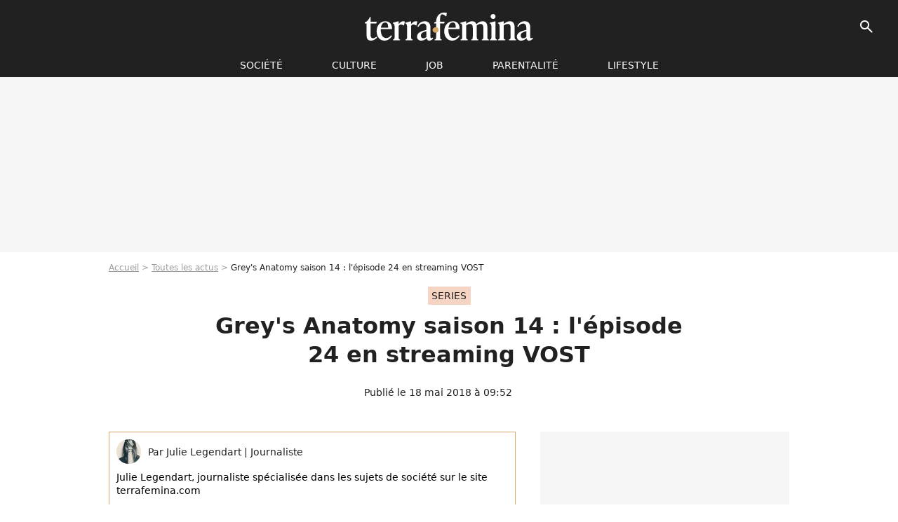

--- FILE ---
content_type: text/html; charset=UTF-8
request_url: https://www.terrafemina.com/article/grey-s-anatomy-saison-14-l-episode-24-en-streaming-vost_a342164/1
body_size: 12471
content:
<!DOCTYPE html>
<html>
    <head>
        <meta charset="UTF-8">
        <meta name="robots" content="index,follow,max-snippet:-1,max-image-preview:large,max-video-preview:6" />
                <meta name="viewport" content="width=device-width, initial-scale=1.0, maximum-scale=1.0, minimum-scale=1.0, user-scalable=no">
        <title>Grey&#039;s Anatomy saison 14 : l&#039;épisode 24 en streaming VOST - Terrafemina</title>
            
                                                                            
        
            <meta property="og:url" content="https://www.terrafemina.com/article/grey-s-anatomy-saison-14-l-episode-24-en-streaming-vost_a342164/1">
    
    
    
    
                    <meta property="article:published_time" content="2018-05-18T09:52:00+02:00">
    
                    <meta property="article:modified_time" content="2018-05-18T09:52:00+02:00">
    
    
                        <meta property="article:tag" content="series" />
            
        <meta name="keywords" content="" />
        <meta name="Googlebot" content="noarchive" />
        <meta name="author" content="Terrafemina" />
        <meta name="country" content="France" />
        <meta name="geo.country" content="FR" />
                <meta name="description" content="C&amp;#039;est ce jeudi 17 mai qu&amp;#039;était diffusé le dernier épisode de la saison 14 de Grey&amp;#039;s Anatomy. Un épisode inédit à regarder en France en streaming VOST." />
                        <meta name="twitter:site" content="@terrafemina" />
                    <meta property="og:type" content="article" />
        <meta name="twitter:card" content="summary_large_image" />
                <meta property="og:title" content="Grey&#039;s Anatomy saison 14 : l&#039;épisode 24 en streaming VOST" />
        <meta name="twitter:title" content="Grey&#039;s Anatomy saison 14 : l&#039;épisode 24 en streaming VOST" />
                        <meta property="og:description" content="C&amp;#039;est ce jeudi 17 mai qu&amp;#039;était diffusé le dernier épisode de la saison 14 de Grey&amp;#039;s Anatomy. Un épisode inédit à regarder en France en streaming VOST." />
        <meta name="twitter:description" content="C&amp;#039;est ce jeudi 17 mai qu&amp;#039;était diffusé le dernier épisode de la saison 14 de Grey&amp;#039;s Anatomy. Un épisode inédit à regarder en France en streaming VOST." />
                            <meta property="og:image" content="https://static1.terrafemina.com/articles/4/34/21/64/@/503469-grey-s-anatomy-saison-14-l-episode-24-1200x630-2.jpg" />
    <meta name="twitter:image" content="https://static1.terrafemina.com/articles/4/34/21/64/@/503469-grey-s-anatomy-saison-14-l-episode-24-1200x630-2.jpg" />
                                                
        <link rel="shortcut icon" type="image/x-icon" href="https://static1.terrafemina.com/build/tf_fr/favicon.bb8044dc.png">
        <link rel="icon" type="image/ico" href="https://static1.terrafemina.com/build/tf_fr/favicon.bb8044dc.png">

                        
                        <link rel="preload" href="https://static1.terrafemina.com/build/tf_fr/logo_brand_main.0b5ba459.svg" as="image" />
        
    
            
                    <link rel="preload" href="https://static1.terrafemina.com/articles/4/34/21/64/@/503469-grey-s-anatomy-saison-14-l-episode-24-580x0-2.jpg" as="image" />
            
                    <link rel="preload" href="https://static1.terrafemina.com/build/tf_fr/article-7815508d75596e3709d8.css" as="style" />
        <link rel="stylesheet" href="https://static1.terrafemina.com/build/tf_fr/article-7815508d75596e3709d8.css">
    
                
        
<script type="text/javascript">
(function(global) {
    var fontCss           = localStorage.getItem('pp_font_code');
    var distantFontHash   = localStorage.getItem('pp_font_url');
    var currentFontHash   = "https\u003A\/\/static1.terrafemina.com\/build\/tf_fr\/fonts_standalone\u002D839a86215bf0d18acd64.css";

    if (fontCss && distantFontHash && (distantFontHash === currentFontHash)) {
        var style           = document.createElement('style');
            style.type      = 'text/css';
            style.innerHTML = fontCss;

        document.head.appendChild(style);
    }
}(window));
</script>

            </head>

    
    <body class="article-universe articlepage-route ">
    
                <div class="sub-body">
            

<header id="header-main" class="header-main js-header-main">
    <div class="header-top">
        <div class="header-top-left">
            <i id="header-main-menu-icon" class="header-main-menu-icon ui-icons">menu</i>
            <i id="header-main-close-icon" class="header-main-close-icon ui-icons">close2</i>
        </div>

                                <span class="js-b16 1F header-main-logo" aria-label="Accueil">
                <img
                    class="header-logo"
                    src="https://static1.terrafemina.com/build/tf_fr/logo_brand_main.0b5ba459.svg"
                    alt="Terrafemina"
                    width="202"
                    height="50"
                >
            </span>
                    
        <div class="header-top-right">
                        <div class="header-main-btn-holder">
                                    
                                                </div>
            
                                        <i id="header-main-search-icon" class="ui-icons header-main-search-icon">search</i>
                    </div>
    </div>

                        <nav id="header-nav-panel" class="header-bottom header-nav-unloaded"  data-subnav="/api/menu" >
            
                
    <div class="header-main-dropdown-container js-nav-item-holder">
        <div class="header-main-category">
                            <span class="js-b16 1FCB4A4C1FC24F424643CB433FCB21232C2C header-main-nav-link ">société</span>
            
                            <i class="header-icon-more ui-icons">chevron_bot</i>
                <i class="header-icon-next ui-icons js-btn-expand-subnav">chevron_right</i>
                    </div>

                    <div class="header-main-subcategory js-subnav-item-holder" data-key="societe"></div>
            </div>
            
                
    <div class="header-main-dropdown-container js-nav-item-holder">
        <div class="header-main-category">
                            <span class="js-b16 1FCB4A4C1F42C348CBC3C1433FCB2122262C header-main-nav-link ">Culture</span>
            
                            <i class="header-icon-more ui-icons">chevron_bot</i>
                <i class="header-icon-next ui-icons js-btn-expand-subnav">chevron_right</i>
                    </div>

                    <div class="header-main-subcategory js-subnav-item-holder" data-key="culture"></div>
            </div>
            
                
    <div class="header-main-dropdown-container js-nav-item-holder">
        <div class="header-main-category">
                            <span class="js-b16 1FCB4A4C1FCBC14AC44A46483FCB22222C header-main-nav-link ">Job</span>
            
                            <i class="header-icon-more ui-icons">chevron_bot</i>
                <i class="header-icon-next ui-icons js-btn-expand-subnav">chevron_right</i>
                    </div>

                    <div class="header-main-subcategory js-subnav-item-holder" data-key="job"></div>
            </div>
            
                
    <div class="header-main-dropdown-container js-nav-item-holder">
        <div class="header-main-category">
                            <span class="js-b16 1FCB4A4C1F4349444A49CBC23FCB262B2C header-main-nav-link ">Parentalité</span>
            
                            <i class="header-icon-more ui-icons">chevron_bot</i>
                <i class="header-icon-next ui-icons js-btn-expand-subnav">chevron_right</i>
                    </div>

                    <div class="header-main-subcategory js-subnav-item-holder" data-key="parentalite"></div>
            </div>
            
                
    <div class="header-main-dropdown-container js-nav-item-holder">
        <div class="header-main-category">
                            <span class="js-b16 1FCB4A4C1F48464443C2CBC648433FCB212B2521 header-main-nav-link ">Lifestyle</span>
            
                            <i class="header-icon-more ui-icons">chevron_bot</i>
                <i class="header-icon-next ui-icons js-btn-expand-subnav">chevron_right</i>
                    </div>

                    <div class="header-main-subcategory js-subnav-item-holder" data-key="lifestyle"></div>
            </div>
</nav>
            
        <div id="header-main-search-container" class="header-main-search-container">
        <div id="header-main-search-canceled" class="header-main-search-canceled">Annuler</div>

        
<form method="post" action="/rechercher" class="search-form js-search">
    <label for="search_bar" class="search-form-label" aria-label="Rechercher sur Terrafemina"><i class="search-form-picto ui-icons">search</i></label>
    <input
        id="search_bar"
        name="q"
        type="text"
        class="search-form-input js-input-txt"
        placeholder="Rechercher sur Terrafemina"
    />
    <button type="submit" class="search-form-submit js-submit-form" disabled aria-label="__label.header.search.submit">
        OK
    </button>
</form></div>
    </header>
                    
            
    

                            



    


<div class="ad-placement ad-placement-header ad-placeholder">
                    <div class="ad-logo"></div>    
    <div class="ad-container">
        
                    <div class="ad-item "
                id="jad-header-01"
                data-position="header"
                data-device="all"
                data-keywords="%7B%22special-targeting%22%3A%22header%22%7D">
            </div>
            </div>
</div>

            
            <main class="main-content" id="main-content">
                            <div class="breadcrumb">
    <a class="item" href="/">Accueil</a><a class="item" href="/news/1">Toutes les actus</a><h1 class="item" role="heading" aria-level="1">Grey's Anatomy saison 14 : l'épisode 24 en streaming VOST</h1></div>            
                                

<div class="article-title-container mg-container">
            <div class="article-title-label">
            
                                    
                    
        
            
        
        
            <span class="label label-type-univers">
                    series
                </span>
    
            
            
                    </div>
    
                                                        
    
    
    
    <div class="title-page-container"
            >
                <div class="title-page-text">
        Grey&#039;s Anatomy saison 14 : l&#039;épisode 24 en streaming VOST</div></div>


    
    <div class="article-title-published-container">
        <span class="article-title-published">
                            Publié le  18 mai 2018 à 09:52
                    </span>
                    



<div class="share-container js-share"
            data-title="Grey&#039;s Anatomy saison 14 : l&#039;épisode 24 en streaming VOST"
    
    
    
                
                                            
                            
         data-jan="{&quot;eventAction&quot;:[&quot;click&quot;],&quot;eventName&quot;:&quot;social_share&quot;,&quot;position_name&quot;:&quot;social_share_button&quot;}"
    
>
    <div class="icon-container article-title-share ">
        <i class="ui-icons icon-share icon-share">share</i>
    </div>

            <span class="txt-container">Partager</span>
    </div>
            </div>
</div>



                                <div class="gd-2-cols">
                                        <div class="left-col">
                            <section class="article-container">
                                        
            
        <div class="author-article-bio-container mg-content">
            <div class="author-article-bio-link-container">
                <img src="https://static1.terrafemina.com/authors/2/63/2/@/632-600ad1faedf39-35x35-1.jpg"
                    class="author-article-picture"
                    width="35"
                    height="35"
                />

                <span class="author-article-bio-link-span">
                    Par

                    <span class="author-article-bio-name">
                                            Julie Legendart
                                        </span>

                    |

                    <span class="author-article-bio-status">
                                            Journaliste
                                        </span>
                </span>
            </div>

                        <div class="author-article-bio-description">
                Julie Legendart, journaliste spécialisée dans les sujets de société sur le site terrafemina.com
            </div>
            
                                                </div>
                        
                    
<div class="article-headline mg-content">
    C'est ce jeudi 17 mai qu'était diffusé le dernier épisode de la saison 14 de Grey's Anatomy. Un épisode inédit à regarder en France en streaming VOST.
</div>
        
        <div class="mg-container js-editorial-content" id="article-content">
            
    <div data-src="https://printaudio.360.audion.fm/public/playerScripts/v1/collections/b1cJFL8lGRdd/player.js" class="audion-reader mg-content" id="audion_player_placeholder"></div>
                
        
        
        
        
    <div class="main-media-container mg-content">
                    


<img class="image-article" src="https://static1.terrafemina.com/articles/4/34/21/64/@/503469-grey-s-anatomy-saison-14-l-episode-24-580x0-2.jpg" width="580" height="347" fetchpriority="high" alt="Grey&#039;s Anatomy saison 14 : l&#039;épisode 24 en streaming VOST" />

    <span class="media-copyright">Grey&#039;s Anatomy saison 14 : l&#039;épisode 24 en streaming VOST</span>
            </div>







    
                            

    

    
    

<div class="ad-placement ad-placement-atf mg-content ad-only-mobile ad-placeholder ad-entitled">
                    <div class="ad-logo"></div>    
    <div class="ad-container">
                                <div class="ad-title">La suite après la publicité</div>
        
                    <div class="ad-item "
                id="jad-atf_mobile-01"
                data-position="rectangle_atf"
                data-device="mobile"
                data-keywords="%5B%5D">
            </div>
            </div>
</div>

                                            
                                            
                        
        
                        <div class="block-text">
            <p>Le dernier épisode de la <a href="/article/grey-s-anatomy-saison-14-quelle-date-de-diffusion-sur-tf1_a340639/1">saison 14 de Grey's Anatomy </a> "All of Me" a été diffusé ce jeudi 17 mai sur ABC aux États-Unis. Dans l'épisode précédent, A<span>pril s'était retrouvée entre la vie et la mort après un grave accident de voiture. Les fans peuvent désormais souffler, maintenant qu'ils savent que la médecin va s'en sortir. L'épisode 23 avait également marqué le retour du docteur Geena Davis (incarnée par Geena Davis), </span><span>qui avait déserté la série depuis plusieurs saisons. </span></p><p><span>La fin de cette saison 14 réserve cependant encore quelques surprises. Bonne nouvelle : après de multiples rebondissements dans leur relation, Alex et Jo finiront enfin par se marier. Toute l'équipe du <span>Grey Sloan Memorial Hospital sera invitée à la cérémonie à laquelle on assiste dans cet ultime épisode. </span></span></p><p><span><span></span>En revanche, c'est à contrecoeur que les fans devront faire leurs adieux aux personnages d'April et d'Arizona. D'après les infos dévoilées dans le teaser vidéo de l'épisode, Arizona décidera effectivement de quitter Seattle pour partir à New York avec sa fille, où elle démarrera un projet passionnant. Quant à April, on ne connaît toujours pas les raisons de son départ. <br /><br />Pour regarder l'épisode 24 de la saison 14 de Grey's Anatomy en France, rien de plus simple : "All of me" sera disponible dès ce vendredi 18 mai sur le <span class="js-b16 45CBCBC0C22D1F1F4EC6CB442AC44F4B19CB442A1944C11FC243C14643C21FBCC143C6C23FBA494ACB4F4EC63F1E3F322A2B1FC24A46C24F491EC51E2A252023">site de MyTF1</span> en VOD.<br /></span></p>
        </div>
        
                    
        </div>
    </section>

        
        <section class="mg-container js-embed" data-type="outbrain">
                <!-- OUTBRAIN -->
<div class="OUTBRAIN"
     data-src="https://www.terrafemina.com/article/grey-s-anatomy-saison-14-l-episode-24-en-streaming-vost_a342164/1"
     data-widget-id="AR_6"
     data-ob-template="terrafemina"
></div>
<!-- OUTBRAIN -->

    </section>

            <section class="mg-container" >
                            
                
                    
    
    
    
    <div class="title-section-container"
            >
                <div class="title-section-text">
        Mots clés</div></div>



            
                                        <a class="tag-card" href="/tag/series_t1437">
            series
        </a>
                                            <span class="js-b16 1FCB4A4C1FC143C0484AC63FCB2120242C tag-card">
            replay
        </span>
            </section>
                        </div>
                    
                                        <div class="right-col">
                                                                                


    
    

    
<div class="ad-placement ad-placement-atf mg-container ad-only-desk ad-placeholder ad-sticky">
                    <div class="ad-logo"></div>    
    <div class="ad-container">
        
                    <div class="ad-item "
                id="jad-atf_desktop-01"
                data-position="rectangle_atf"
                data-device="desktop"
                data-keywords="%5B%5D">
            </div>
            </div>
</div>

     
    
    
    <section class="rc-section mg-container">
                            
                
                    
    
    
    
    <div class="title-section-container"
            >
                <div class="title-section-text">
        Sur le même thème</div></div>


    
    <div class="rc-content gd gd-gap-15 gd-s-1">
                                    




        












                



    


    


                        








<article class="news-card news-card-1 news-card-row"     >
    <!-- news card picture -->
                        
            
                    
        
                    
                
                
    
    
    
    
        
                
        <figure class="thumbnail news-card-picture thumbnail-1-1 thumbnail-cover"
                    >
                                    
                            
            
                            
        <img class="thumb-img-100 thumb-img"
            src="https://static1.terrafemina.com/uploads/3b/c8/b8/e9/ce767689c8624987-105x105-2.jpg"
            alt="&quot;J&#039;ai cru qu&#039;ils avaient changé l&#039;actrice&quot; : Catherine Zeta-Jones méconnaissable dans Mercredi Saison 2, les fans sont choqués"
            width="105"
            height="105"
            loading="lazy"
                
            role="presentation"
        />

            
        
        
                </figure>

        
            
    <div class="news-card-info">
                                                        <div class="news-card-label-container">
                                                                                    
                    
        
            
        
        
            <span class="label label-type-univers">
                    people
                </span>
    
                                            </div>
                            
                                                
                                                    <div
                    class="news-card-title"
                                    >

                                            <a href="/article/j-ai-cru-qu-ils-avaient-change-l-actrice-catherine-zeta-jones-meconnaissable-dans-mercredi-saison-2-les-fans-sont-choques_a376182/1" class="news-card-link"      role="link" aria-label="&quot;J&#039;ai cru qu&#039;ils avaient changé l&#039;actrice&quot; : Catherine Zeta-Jones méconnaissable dans Mercredi Saison 2, les fans sont choqués">&quot;J&#039;ai cru qu&#039;ils avaient changé l&#039;actrice&quot; : Catherine Zeta-Jones méconnaissable dans Mercredi Saison 2, les fans sont choqués</a>
                    
                </div>
                            
                                                
                                                        <div class="news-card-date">12 août 2025</div>
                                        </div>
</article>

                            




        












                



    


    


                        








<article class="news-card news-card-1 news-card-row"     >
    <!-- news card picture -->
                        
            
                    
        
                    
                
                
    
    
    
    
        
                
        <figure class="thumbnail news-card-picture thumbnail-1-1 thumbnail-cover"
                    >
                                    
                            
            
                            
        <img class="thumb-img-100 thumb-img"
            src="https://static1.terrafemina.com/uploads/48/23/0e/e2/75933d28af49e325-105x105-1.jpg"
            alt="&quot;C&#039;est 50 Nuances de Grey ?&quot;, &quot;Trop sexuel&quot;, &quot;On dirait un clip&quot; : Les Hauts du Hurlevent avec Margot Robbie se fait démolir par les internautes, des premières images très controversées"
            width="105"
            height="105"
            loading="lazy"
                
            role="presentation"
        />

            
        
        
                </figure>

        
            
    <div class="news-card-info">
                                                        <div class="news-card-label-container">
                                                                                    
                    
        
            
        
        
            <span class="label label-type-univers">
                    cinéma
                </span>
    
                                            </div>
                            
                                                
                                                    <div
                    class="news-card-title"
                                    >

                                            <a href="/article/cest-50-nuances-de-grey-trop-sexuel-on-dirait-un-clip-les-hauts-du-hurlevent-avec-margot-robbie-se-fait-demolir-par-les-internautes-des-premieres-images-tres-controversees_a376309/1" class="news-card-link"      role="link" aria-label="&quot;C&#039;est 50 Nuances de Grey ?&quot;, &quot;Trop sexuel&quot;, &quot;On dirait un clip&quot; : Les Hauts du Hurlevent avec Margot Robbie se fait démolir par les internautes, des premières images très controversées">&quot;C&#039;est 50 Nuances de Grey ?&quot;, &quot;Trop sexuel&quot;, &quot;On dirait un clip&quot; : Les Hauts du Hurlevent avec Margot Robbie se fait démolir par les internautes, des premières images très controversées</a>
                    
                </div>
                            
                                                
                                                        <div class="news-card-date">4 septembre 2025</div>
                                        </div>
</article>

                            




        












                



    


    


                        








<article class="news-card news-card-1 news-card-row"     >
    <!-- news card picture -->
                        
            
                    
        
                    
                
                
    
    
    
    
        
                
        <figure class="thumbnail news-card-picture thumbnail-1-1 thumbnail-cover"
                    >
                                    
                            
            
                            
        <img class="thumb-img-100 thumb-img"
            src="https://static1.terrafemina.com/uploads/16/ae/17/fc/ce04b7627df77ce6-105x105-1.jpg"
            alt="24 ans d&#039;écart : ce couple de stars fait beaucoup réagir pour son quasi quart de siècle de différence, vous avez dit patriarcat ?"
            width="105"
            height="105"
            loading="lazy"
                
            role="presentation"
        />

            
        
        
                </figure>

        
            
    <div class="news-card-info">
                                                        <div class="news-card-label-container">
                                                                                    
                    
        
            
        
        
            <span class="label label-type-univers">
                    cinéma
                </span>
    
                                            </div>
                            
                                                
                                                    <div
                    class="news-card-title"
                                    >

                                            <a href="/article/24-ans-decart-ce-couple-de-stars-fait-beaucoup-reagir-pour-son-quasi-quart-de-siecle-de-difference-vous-avez-dit-patriarcat_a376317/1" class="news-card-link"      role="link" aria-label="24 ans d&#039;écart : ce couple de stars fait beaucoup réagir pour son quasi quart de siècle de différence, vous avez dit patriarcat ?">24 ans d&#039;écart : ce couple de stars fait beaucoup réagir pour son quasi quart de siècle de différence, vous avez dit patriarcat ?</a>
                    
                </div>
                            
                                                
                                                        <div class="news-card-date">4 septembre 2025</div>
                                        </div>
</article>

                            




        












                



    


    


                        








<article class="news-card news-card-1 news-card-row"     >
    <!-- news card picture -->
                        
            
                    
        
                    
                
                
    
    
    
    
        
                
        <figure class="thumbnail news-card-picture thumbnail-1-1 thumbnail-cover"
                    >
                                    
                            
            
                            
        <img class="thumb-img-100 thumb-img"
            src="https://static1.terrafemina.com/uploads/e6/fd/99/e6/dbd3c2b5cef0881a-105x105-1.jpg"
            alt="&quot;Ils vérifiaient mon poids au début de chaque saison&quot; : l&#039;actrice de cette célèbre série des années 90 racontent la grossophobie ambiante sur le plateau"
            width="105"
            height="105"
            loading="lazy"
                
            role="presentation"
        />

            
        
        
                </figure>

        
            
    <div class="news-card-info">
                                                        <div class="news-card-label-container">
                                                                                    
                    
        
            
        
        
            <span class="label label-type-univers">
                    people
                </span>
    
                                            </div>
                            
                                                
                                                    <div
                    class="news-card-title"
                                    >

                                            <a href="/article/ils-verifiaient-mon-poids-au-debut-de-chaque-saison-l-actrice-de-cette-celebre-serie-des-annees-90-racontent-la-grossophobie-ambiante-sur-le-plateau_a376964/1" class="news-card-link"      role="link" aria-label="&quot;Ils vérifiaient mon poids au début de chaque saison&quot; : l&#039;actrice de cette célèbre série des années 90 racontent la grossophobie ambiante sur le plateau">&quot;Ils vérifiaient mon poids au début de chaque saison&quot; : l&#039;actrice de cette célèbre série des années 90 racontent la grossophobie ambiante sur le plateau</a>
                    
                </div>
                            
                                                
                                                        <div class="news-card-date">8 janvier 2026</div>
                                        </div>
</article>

                            




        












                



    


    


                        








<article class="news-card news-card-1 news-card-row"     >
    <!-- news card picture -->
                        
            
                    
        
                    
                
                
    
    
    
    
        
                
        <figure class="thumbnail news-card-picture thumbnail-1-1 thumbnail-cover"
                    >
                                    
                            
            
                            
        <img class="thumb-img-100 thumb-img"
            src="https://static1.terrafemina.com/uploads/64/10/cc/90/1c9780e5698b44bf-105x105-1.jpg"
            alt="&quot;Il a 37 ans et moi 61&quot; : cette humoriste française fait de rares confidences sur son compagnon, de 24 ans son cadet"
            width="105"
            height="105"
            loading="lazy"
                
            role="presentation"
        />

            
        
        
                </figure>

        
            
    <div class="news-card-info">
                                                        <div class="news-card-label-container">
                                                                                    
                    
        
            
        
        
            <span class="label label-type-univers">
                    News essentielles
                </span>
    
                                            </div>
                            
                                                
                                                    <div
                    class="news-card-title"
                                    >

                                            <span class="js-b16 [base64] news-card-link" role="link" aria-label="&quot;Il a 37 ans et moi 61&quot; : cette humoriste fran&ccedil;aise fait de rares confidences sur son compagnon, de 24 ans son cadet">&quot;Il a 37 ans et moi 61&quot; : cette humoriste française fait de rares confidences sur son compagnon, de 24 ans son cadet</span>
                    
                </div>
                            
                                                
                                                        <div class="news-card-date">21 septembre 2025</div>
                                        </div>
</article>

                            




        












                



    


    


                        








<article class="news-card news-card-1 news-card-row"     >
    <!-- news card picture -->
                        
            
                    
        
                    
                
                
    
    
    
    
        
                
        <figure class="thumbnail news-card-picture thumbnail-1-1 thumbnail-cover"
                    >
                                    
                            
            
                            
        <img class="thumb-img-100 thumb-img"
            src="https://static1.terrafemina.com/uploads/32/1b/93/12/559f7c7e00b28b3b-105x105-1.jpg"
            alt="&quot;Mal baisées !&quot;, mais à cause de qui ? 24 % des femmes ont déjà simulé un orgasme pour écourter un rapport sexuel, et c’est hyper inquiétant"
            width="105"
            height="105"
            loading="lazy"
                
            role="presentation"
        />

            
        
        
                </figure>

        
            
    <div class="news-card-info">
                                                        <div class="news-card-label-container">
                                                                                    
                    
        
            
        
        
            <span class="label label-type-univers">
                    Société
                </span>
    
                                            </div>
                            
                                                
                                                    <div
                    class="news-card-title"
                                    >

                                            <span class="js-b16 [base64] news-card-link" role="link" aria-label="&quot;Mal bais&eacute;es !&quot;, mais &agrave; cause de qui ? 24 % des femmes ont d&eacute;j&agrave; simul&eacute; un orgasme pour &eacute;courter un rapport sexuel, et c&rsquo;est hyper inqui&eacute;tant">&quot;Mal baisées !&quot;, mais à cause de qui ? 24 % des femmes ont déjà simulé un orgasme pour écourter un rapport sexuel, et c’est hyper inquiétant</span>
                    
                </div>
                            
                                                
                                                        <div class="news-card-date">14 janvier 2026</div>
                                        </div>
</article>

                        </div>

                        </section>
     
    
    
    <section class="rc-section mg-container">
                            
                
                    
    
    
    
    <div class="title-section-container"
            >
                <div class="title-section-text">
        Les articles similaires</div></div>


    
    <div class="rc-content gd gd-gap-15 gd-s-1">
                                    




        












                



    


    


                        








<article class="news-card news-card-1 news-card-row"     >
    <!-- news card picture -->
                        
            
                    
        
                    
                
                
    
    
    
    
        
                
        <figure class="thumbnail news-card-picture thumbnail-1-1 thumbnail-cover"
                    >
                                    
                            
            
                            
        <img class="thumb-img-100 thumb-img"
            src="https://static1.terrafemina.com/uploads/0c/2b/4a/5c/db59f5c6b0a8b7bf-105x105-2.jpg"
            alt="&quot;Pour qui se prend-t-elle ?&quot; : Marion Cotillard suscite la polémique face à Reese Witherspoon pour une raison très précise"
            width="105"
            height="105"
            loading="lazy"
                
            role="presentation"
        />

            
        
        
                </figure>

        
            
    <div class="news-card-info">
                                                        <div class="news-card-label-container">
                                                                                    
                    
        
            
        
        
            <span class="label label-type-univers">
                    people
                </span>
    
                                            </div>
                            
                                                
                                                    <div
                    class="news-card-title"
                                    >

                                            <a href="/article/pour-qui-se-prend-t-elle-marion-cotillard-suscite-la-polemique-face-a-reese-witherspoon-pour-une-raison-tres-precise_a376373/1" class="news-card-link"      role="link" aria-label="&quot;Pour qui se prend-t-elle ?&quot; : Marion Cotillard suscite la polémique face à Reese Witherspoon pour une raison très précise">&quot;Pour qui se prend-t-elle ?&quot; : Marion Cotillard suscite la polémique face à Reese Witherspoon pour une raison très précise</a>
                    
                </div>
                            
                                                
                                                        <div class="news-card-date">11 septembre 2025</div>
                                        </div>
</article>

                            




        












                



    


    


                        








<article class="news-card news-card-1 news-card-row"     >
    <!-- news card picture -->
                        
            
                    
        
                    
                
                
    
    
    
    
        
                
        <figure class="thumbnail news-card-picture thumbnail-1-1 thumbnail-cover"
                    >
                                    
                            
            
                            
        <img class="thumb-img-100 thumb-img"
            src="https://static1.terrafemina.com/uploads/45/92/b7/fe/08b023838c9f21e8-105x105-1.jpg"
            alt="&quot;Tétons de truie&quot;, &quot;Horrible&quot;, &quot;Atroce&quot;, &quot;Ca ferait passer les Spice Girls pour des féministes&quot; : Kim Kardashian voit sa série All&#039;s Fair détruite par la presse british"
            width="105"
            height="105"
            loading="lazy"
                
            role="presentation"
        />

            
        
        
                </figure>

        
            
    <div class="news-card-info">
                                                        <div class="news-card-label-container">
                                                                                    
                    
        
            
        
        
            <span class="label label-type-univers">
                    series
                </span>
    
                                            </div>
                            
                                                
                                                    <div
                    class="news-card-title"
                                    >

                                            <a href="/article/tetons-de-truie-horrible-atroce-ca-ferait-passer-les-spice-girls-pour-des-feministes-kim-kardashian-voit-sa-serie-alls-fair-detruite-par-la-presse-british_a376706/1" class="news-card-link"      role="link" aria-label="&quot;Tétons de truie&quot;, &quot;Horrible&quot;, &quot;Atroce&quot;, &quot;Ca ferait passer les Spice Girls pour des féministes&quot; : Kim Kardashian voit sa série All&#039;s Fair détruite par la presse british">&quot;Tétons de truie&quot;, &quot;Horrible&quot;, &quot;Atroce&quot;, &quot;Ca ferait passer les Spice Girls pour des féministes&quot; : Kim Kardashian voit sa série All&#039;s Fair détruite par la presse british</a>
                    
                </div>
                            
                                                
                                                        <div class="news-card-date">5 novembre 2025</div>
                                        </div>
</article>

                            




        












                



    


    


                        








<article class="news-card news-card-1 news-card-row"     >
    <!-- news card picture -->
                        
            
                    
        
                    
                
                
    
    
    
    
        
                
        <figure class="thumbnail news-card-picture thumbnail-1-1 thumbnail-cover"
                    >
                                    
                            
            
                            
        <img class="thumb-img-100 thumb-img"
            src="https://static1.terrafemina.com/uploads/2e/5e/80/b5/994a8c9890887a00-105x105-1.jpg"
            alt="Secte, trafic sexuel, néo-nazi : cette star d&#039;une série culte des années 2000 accuse une célèbre actrice de l&#039;avoir &quot;endoctrinée&quot;"
            width="105"
            height="105"
            loading="lazy"
                
            role="presentation"
        />

            
        
        
                </figure>

        
            
    <div class="news-card-info">
                                                        <div class="news-card-label-container">
                                                                                    
                    
        
            
        
        
            <span class="label label-type-univers">
                    series
                </span>
    
                                            </div>
                            
                                                
                                                    <div
                    class="news-card-title"
                                    >

                                            <a href="/article/secte-trafic-sexuel-neo-nazi-cette-star-dune-serie-culte-des-annees-2000-accuse-une-celebre-actrice-de-lavoir-endoctrinee_a376735/1" class="news-card-link"      role="link" aria-label="Secte, trafic sexuel, néo-nazi : cette star d&#039;une série culte des années 2000 accuse une célèbre actrice de l&#039;avoir &quot;endoctrinée&quot;">Secte, trafic sexuel, néo-nazi : cette star d&#039;une série culte des années 2000 accuse une célèbre actrice de l&#039;avoir &quot;endoctrinée&quot;</a>
                    
                </div>
                            
                                                
                                                        <div class="news-card-date">12 novembre 2025</div>
                                        </div>
</article>

                            




        












                



    


    


                        








<article class="news-card news-card-1 news-card-row"     >
    <!-- news card picture -->
                        
            
                    
        
                    
                
                
    
    
    
    
        
                
        <figure class="thumbnail news-card-picture thumbnail-1-1 thumbnail-cover"
                    >
                                    
                            
            
                            
        <img class="thumb-img-100 thumb-img"
            src="https://static1.terrafemina.com/uploads/02/2f/b2/bd/ea433b00ae35fcd0-105x105-1.jpg"
            alt="&quot;Zéro décence&quot; : Sydney Sweeney arrive sur OnlyFans (pour de faux) sur ces images très sulfureuses qui agacent les réacs (et c&#039;est politique)"
            width="105"
            height="105"
            loading="lazy"
                
            role="presentation"
        />

            
        
        
                </figure>

        
            
    <div class="news-card-info">
                                                        <div class="news-card-label-container">
                                                                                    
                    
        
            
        
        
            <span class="label label-type-univers">
                    series
                </span>
    
                                            </div>
                            
                                                
                                                    <div
                    class="news-card-title"
                                    >

                                            <a href="/article/zero-decence-sydney-sweeney-arrive-sur-onlyfans-pour-de-faux-sur-ces-images-tres-sulfureuses-qui-agacent-les-reacs-et-cest-politique_a376994/1" class="news-card-link"      role="link" aria-label="&quot;Zéro décence&quot; : Sydney Sweeney arrive sur OnlyFans (pour de faux) sur ces images très sulfureuses qui agacent les réacs (et c&#039;est politique)">&quot;Zéro décence&quot; : Sydney Sweeney arrive sur OnlyFans (pour de faux) sur ces images très sulfureuses qui agacent les réacs (et c&#039;est politique)</a>
                    
                </div>
                            
                                                
                                                        <div class="news-card-date">15 janvier 2026</div>
                                        </div>
</article>

                            




        












                



    


    


                        








<article class="news-card news-card-1 news-card-row"     >
    <!-- news card picture -->
                        
            
                    
        
                    
                
                
    
    
    
    
        
                
        <figure class="thumbnail news-card-picture thumbnail-1-1 thumbnail-cover"
                    >
                                    
                            
            
                            
        <img class="thumb-img-100 thumb-img"
            src="https://static1.terrafemina.com/uploads/57/15/4e/93/c7683d40e1690478-105x105-1.jpg"
            alt="&quot;Elle souffre d&#039;anorexie ?&quot; : cette actrice de Stranger Things trop maigre ? Elle inquiète les fans sur le tapis rouge"
            width="105"
            height="105"
            loading="lazy"
                
            role="presentation"
        />

            
        
        
                </figure>

        
            
    <div class="news-card-info">
                                                        <div class="news-card-label-container">
                                                                                    
                    
        
            
        
        
            <span class="label label-type-univers">
                    people
                </span>
    
                                            </div>
                            
                                                
                                                    <div
                    class="news-card-title"
                                    >

                                            <span class="js-b16 [base64] news-card-link" role="link" aria-label="&quot;Elle souffre d&#039;anorexie ?&quot; : cette actrice de Stranger Things trop maigre ? Elle inqui&egrave;te les fans sur le tapis rouge">&quot;Elle souffre d&#039;anorexie ?&quot; : cette actrice de Stranger Things trop maigre ? Elle inquiète les fans sur le tapis rouge</span>
                    
                </div>
                            
                                                
                                                        <div class="news-card-date">7 novembre 2025</div>
                                        </div>
</article>

                            




        












                



    


    


                        








<article class="news-card news-card-1 news-card-row"     >
    <!-- news card picture -->
                        
            
                    
        
                    
                
                
    
    
    
    
        
                
        <figure class="thumbnail news-card-picture thumbnail-1-1 thumbnail-cover"
                    >
                                    
                            
            
                            
        <img class="thumb-img-100 thumb-img"
            src="https://static1.terrafemina.com/uploads/42/64/3f/39/815c25e1ab6aa25e-105x105-2.jpg"
            alt="Sydney Sweeney pro Trump et boycottée par Hollywood ? Cette grande actrice refuse de lui adresser la parole"
            width="105"
            height="105"
            loading="lazy"
                
            role="presentation"
        />

            
        
        
                </figure>

        
            
    <div class="news-card-info">
                                                        <div class="news-card-label-container">
                                                                                    
                    
        
            
        
        
            <span class="label label-type-univers">
                    people
                </span>
    
                                            </div>
                            
                                                
                                                    <div
                    class="news-card-title"
                                    >

                                            <span class="js-b16 [base64] news-card-link" role="link" aria-label="Sydney Sweeney pro Trump et boycott&eacute;e par Hollywood ? Cette grande actrice refuse de lui adresser la parole">Sydney Sweeney pro Trump et boycottée par Hollywood ? Cette grande actrice refuse de lui adresser la parole</span>
                    
                </div>
                            
                                                
                                                        <div class="news-card-date">11 novembre 2025</div>
                                        </div>
</article>

                        </div>

                        </section>




    

    
<div class="ad-placement ad-placement-mtf mg-container ad-placeholder ad-sticky">
                    <div class="ad-logo"></div>    
    <div class="ad-container">
        
                    <div class="ad-item "
                id="jad-mtf-01"
                data-position="rectangle_mtf"
                data-device="all"
                data-keywords="%5B%5D">
            </div>
            </div>
</div>

     
    
    
    <section class="rc-section mg-container">
                            
                
                    
    
    
    
    <div class="title-section-container"
            >
                <div class="title-section-text">
        Dernières actualités</div></div>


    
    <div class="rc-content gd gd-gap-15 gd-s-1 mg-content">
                                    




        












                



    


    


                        








<article class="news-card news-card-1 news-card-row"     >
    <!-- news card picture -->
                        
            
                    
        
                    
                
                
    
    
    
    
        
                
        <figure class="thumbnail news-card-picture thumbnail-1-1 thumbnail-cover"
                    >
                                    
                            
            
                            
        <img class="thumb-img-100 thumb-img"
            src="https://static1.terrafemina.com/uploads/20/08/75/02/b827b257ddc6470d-105x105-1.jpg"
            alt="&quot;Quelle merveille&quot; : Halle Berry &quot;sidérante&quot; à 59 ans ose ce look très décolleté, sexy et élégant"
            width="105"
            height="105"
            loading="lazy"
                
            role="presentation"
        />

            
        
        
                </figure>

        
            
    <div class="news-card-info">
                                                        <div class="news-card-label-container">
                                                                                    
                    
        
            
        
        
            <span class="label label-type-univers">
                    star
                </span>
    
                                            </div>
                            
                                                
                                                    <div
                    class="news-card-title"
                                    >

                                            <a href="/article/quelle-merveille-halle-berry-siderante-a-59-ans-ose-ce-look-tres-decollete-sexy-et-elegant_a377108/1" class="news-card-link"      role="link" aria-label="&quot;Quelle merveille&quot; : Halle Berry &quot;sidérante&quot; à 59 ans ose ce look très décolleté, sexy et élégant">&quot;Quelle merveille&quot; : Halle Berry &quot;sidérante&quot; à 59 ans ose ce look très décolleté, sexy et élégant</a>
                    
                </div>
                            
                                                
                                                        <div class="news-card-date">31 janvier 2026</div>
                                        </div>
</article>

                            




        












                



    


    


                        








<article class="news-card news-card-1 news-card-row"     >
    <!-- news card picture -->
                        
            
                    
        
                    
                
                
    
    
    
    
        
                
        <figure class="thumbnail news-card-picture thumbnail-1-1 thumbnail-cover"
                    >
                                    
                            
            
                            
        <img class="thumb-img-100 thumb-img"
            src="https://static1.terrafemina.com/uploads/88/35/3d/e3/6718b1ed1f7ad755-105x105-1.jpg"
            alt="&quot;Ses seins sont dehors&quot;, &quot;On la reconnaît pas&quot; : Laetitia Casta ose un bustier au décolleté pigeonnant et fait rager les haters"
            width="105"
            height="105"
            loading="lazy"
                
            role="presentation"
        />

            
        
        
                </figure>

        
            
    <div class="news-card-info">
                                                        <div class="news-card-label-container">
                                                                                    
                    
        
            
        
        
            <span class="label label-type-univers">
                    mode
                </span>
    
                                            </div>
                            
                                                
                                                    <div
                    class="news-card-title"
                                    >

                                            <a href="/article/ses-seins-sont-dehors-on-la-reconnait-pas-laetitia-casta-ose-un-bustier-au-decollete-pigeonnant-et-fait-rager-les-haters_a377107/1" class="news-card-link"      role="link" aria-label="&quot;Ses seins sont dehors&quot;, &quot;On la reconnaît pas&quot; : Laetitia Casta ose un bustier au décolleté pigeonnant et fait rager les haters">&quot;Ses seins sont dehors&quot;, &quot;On la reconnaît pas&quot; : Laetitia Casta ose un bustier au décolleté pigeonnant et fait rager les haters</a>
                    
                </div>
                            
                                                
                                                        <div class="news-card-date">31 janvier 2026</div>
                                        </div>
</article>

                            




        












                



    


    


                        








<article class="news-card news-card-1 news-card-row"     >
    <!-- news card picture -->
                        
            
                    
        
                    
                
                
    
    
    
    
        
                
        <figure class="thumbnail news-card-picture thumbnail-1-1 thumbnail-cover"
                    >
                                    
                            
            
                            
        <img class="thumb-img-100 thumb-img"
            src="https://static1.terrafemina.com/uploads/e7/85/6b/87/6251251f7eb37637-105x105-1.jpg"
            alt="&quot;Aussi sexy que Britney&quot;, &quot;Pourquoi toujours nue ?&quot; : cette popstar iconique en sous-vêtements sur scène divise mais fascine"
            width="105"
            height="105"
            loading="lazy"
                
            role="presentation"
        />

            
        
        
                </figure>

        
            
    <div class="news-card-info">
                                                        <div class="news-card-label-container">
                                                                                    
                    
        
            
        
        
            <span class="label label-type-univers">
                    star
                </span>
    
                                            </div>
                            
                                                
                                                    <div
                    class="news-card-title"
                                    >

                                            <a href="/article/aussi-sexy-que-britney-pourquoi-toujours-nue-cette-popstar-iconique-en-sous-vetements-sur-scene-divise-mais-fascine_a377106/1" class="news-card-link"      role="link" aria-label="&quot;Aussi sexy que Britney&quot;, &quot;Pourquoi toujours nue ?&quot; : cette popstar iconique en sous-vêtements sur scène divise mais fascine">&quot;Aussi sexy que Britney&quot;, &quot;Pourquoi toujours nue ?&quot; : cette popstar iconique en sous-vêtements sur scène divise mais fascine</a>
                    
                </div>
                            
                                                
                                                        <div class="news-card-date">31 janvier 2026</div>
                                        </div>
</article>

                            




        












                



    


    


                        








<article class="news-card news-card-1 news-card-row"     >
    <!-- news card picture -->
                        
            
                    
        
                    
                
                
    
    
    
    
        
                
        <figure class="thumbnail news-card-picture thumbnail-1-1 thumbnail-cover"
                    >
                                    
                            
            
                            
        <img class="thumb-img-100 thumb-img"
            src="https://static1.terrafemina.com/uploads/56/b1/ac/8c/ffedb7a9c381df25-105x105-1.jpg"
            alt="“Elle n’a qu’un seul talent, ses…” : Sydney Sweeney en lingerie sexy répond aux haters et revendique son corps"
            width="105"
            height="105"
            loading="lazy"
                
            role="presentation"
        />

            
        
        
                </figure>

        
            
    <div class="news-card-info">
                                                        <div class="news-card-label-container">
                                                                                    
                    
        
            
        
        
            <span class="label label-type-univers">
                    mode
                </span>
    
                                            </div>
                            
                                                
                                                    <div
                    class="news-card-title"
                                    >

                                            <a href="/article/elle-n-a-qu-un-seul-talent-ses-sydney-sweeney-en-lingerie-sexy-repond-aux-haters-et-revendique-son-corps_a377105/1" class="news-card-link"      role="link" aria-label="“Elle n’a qu’un seul talent, ses…” : Sydney Sweeney en lingerie sexy répond aux haters et revendique son corps">“Elle n’a qu’un seul talent, ses…” : Sydney Sweeney en lingerie sexy répond aux haters et revendique son corps</a>
                    
                </div>
                            
                                                
                                                        <div class="news-card-date">31 janvier 2026</div>
                                        </div>
</article>

                            




        












                



    


    


                        








<article class="news-card news-card-1 news-card-row"     >
    <!-- news card picture -->
                        
            
                    
        
                    
                
                
    
    
    
    
        
                
        <figure class="thumbnail news-card-picture thumbnail-1-1 thumbnail-cover"
                    >
                                    
                            
            
                            
        <img class="thumb-img-100 thumb-img"
            src="https://static1.terrafemina.com/uploads/af/cf/22/e6/94e008d54d5dab6a-105x105-1.jpg"
            alt="&quot;On vous voit nue...&quot; : Sophie Marceau réjouissante sur ces images d&#039;archives assume sa &quot;sensualité&quot; (et sonne les machos)"
            width="105"
            height="105"
            loading="lazy"
                
            role="presentation"
        />

            
        
        
                </figure>

        
            
    <div class="news-card-info">
                                                        <div class="news-card-label-container">
                                                                                    
                    
        
            
        
        
            <span class="label label-type-univers">
                    people
                </span>
    
                                            </div>
                            
                                                
                                                    <div
                    class="news-card-title"
                                    >

                                            <span class="js-b16 [base64] news-card-link" role="link" aria-label="&quot;On vous voit nue...&quot; : Sophie Marceau r&eacute;jouissante sur ces images d&#039;archives assume sa &quot;sensualit&eacute;&quot; (et sonne les machos)">&quot;On vous voit nue...&quot; : Sophie Marceau réjouissante sur ces images d&#039;archives assume sa &quot;sensualité&quot; (et sonne les machos)</span>
                    
                </div>
                            
                                                
                                                        <div class="news-card-date">30 janvier 2026</div>
                                        </div>
</article>

                            




        












                



    


    


                        








<article class="news-card news-card-1 news-card-row"     >
    <!-- news card picture -->
                        
            
                    
        
                    
                
                
    
    
    
    
        
                
        <figure class="thumbnail news-card-picture thumbnail-1-1 thumbnail-cover"
                    >
                                    
                            
            
                            
        <img class="thumb-img-100 thumb-img"
            src="https://static1.terrafemina.com/uploads/37/76/14/90/2c5086c903d84c72-105x105-1.jpg"
            alt="En string et manteau de fourrure, Heidi Klum tease sa nouvelle chanson (et ça ne laisse personne indifférent)"
            width="105"
            height="105"
            loading="lazy"
                
            role="presentation"
        />

            
        
        
                </figure>

        
            
    <div class="news-card-info">
                                                        <div class="news-card-label-container">
                                                                                    
                    
        
            
        
        
            <span class="label label-type-univers">
                    people
                </span>
    
                                            </div>
                            
                                                
                                                    <div
                    class="news-card-title"
                                    >

                                            <span class="js-b16 [base64] news-card-link" role="link" aria-label="En string et manteau de fourrure, Heidi Klum tease sa nouvelle chanson (et &ccedil;a ne laisse personne indiff&eacute;rent)">En string et manteau de fourrure, Heidi Klum tease sa nouvelle chanson (et ça ne laisse personne indifférent)</span>
                    
                </div>
                            
                                                
                                                        <div class="news-card-date">30 janvier 2026</div>
                                        </div>
</article>

                        </div>

                                                    
    
        
        
        
                            
        
                            
        
        
    
        <span class="js-b16 1F4943CCC21F2A btn btn-type-tertiary btn-md">
                            <span>Dernières news</span>
            </span>

                    </section>




    

    
<div class="ad-placement ad-placement-btf mg-container ad-placeholder ad-sticky">
                    <div class="ad-logo"></div>    
    <div class="ad-container">
        
                    <div class="ad-item "
                id="jad-btf-01"
                data-position="rectangle_btf"
                data-device="all"
                data-keywords="%5B%5D">
            </div>
            </div>
</div>


                                            </div>
                                    </div>
                                        </main>

                                                






<div class="ad-placement ad-placement-footer">
    
    <div class="ad-container">
        
                    <div class="ad-item "
                id="jad-footer-01"
                data-position="footer"
                data-device="all"
                data-keywords="%5B%5D">
            </div>
            </div>
</div>

                






<div class="ad-placement ad-placement-interstitial">
    
    <div class="ad-container">
        
                    <div class="ad-item "
                id="jad-interstitial-01"
                data-position="interstitial"
                data-device="all"
                data-keywords="%5B%5D">
            </div>
            </div>
</div>

                






<div class="ad-placement ad-placement-pulse">
    
    <div class="ad-container">
        
                    <div class="ad-item "
                id="jad-pulse-01"
                data-position="pulse"
                data-device="all"
                data-keywords="%5B%5D">
            </div>
            </div>
</div>

                                
                
            
    

        
<script type="text/javascript">
    window._nli=window._nli||[],window._nli.push(["brand", "BNLI-1525"]),function(){var n,e,i=window._nli||(window._nli=[]);i.loaded||((n=document.createElement("script")).defer=!0,n.src="https://l.terrafemina.com/sdk.js",(e=document.getElementsByTagName("script")[0]).parentNode.insertBefore(n,e),i.loaded=!0)}();
</script>

                                                    
    




                            
            
<footer class="footer-wrapper" id="footer-main">
    <div class="footer-brand-logo">
                    <img
                class="footer-brand-logo-img"
                src="https://static1.terrafemina.com/build/tf_fr/logo_brand_white.0b5ba459.svg"
                alt="Terrafemina"
                width="202"
                height="50"
                loading="lazy"
            >
            </div>

                        <div class="footer-navigation-info-container">
                                                            <div class="footer-link-container">
                            <span class="js-b16 45CBCBC0C22D1F1FCCCCCC19CB43C1C14A44434E46494A19424F4E1FC243C1C4464243C21F48434C4A48 footer-link">
                            Conditions Générales d&#039;Utilisation
                            </span>
                            &nbsp;|&nbsp;
                        </div>
                                                                                <div class="footer-link-container">
                            <span class="js-b16 45CBCBC0C22D1F1FCCCCCC19CB43C1C14A44434E46494A19424F4E1FC243C1C4464243C21FCC454F46C2 footer-link">
                            Qui sommes-nous ?
                            </span>
                            &nbsp;|&nbsp;
                        </div>
                                                                                <div class="footer-link-container">
                            <span class="js-b16 45CBCBC0C22D1F1FCCCCCC19CB43C1C14A44434E46494A19424F4E1FC243C1C4464243C21F4E4349CB464F49C21E48434C4A4843C2 footer-link">
                            Mentions légales
                            </span>
                            &nbsp;|&nbsp;
                        </div>
                                                                                <div class="footer-link-container">
                            <span class="js-b16 45CBCBC0C22D1F1FCCCCCC19CB43C1C14A44434E46494A19424F4E1FC243C1C4464243C21FC04F4846CB46CAC3431E4B431E424F4F474643C2 footer-link">
                            Politique sur les cookies et autres traceurs
                            </span>
                            &nbsp;|&nbsp;
                        </div>
                                                                                <div class="footer-link-container">
                            <span class="js-b16 45CBCBC0C22D1F1FCCCCCC19CB43C1C14A44434E46494A19424F4E1FC243C1C4464243C21FC04F4846CB46CAC3431EC0C14FCB4342CB464F491E4B4F494943C2 footer-link">
                            Politique de protection des données
                            </span>
                            &nbsp;|&nbsp;
                        </div>
                                                                                <div class="footer-link-container">
                            <span class="js-b16 45CBCBC0C22D1F1FCCCCCC19CB43C1C14A44434E46494A19424F4E1FC243C1C4464243C21F424CC4 footer-link">
                            Conditions Générales de l&#039;offre payante Terrafemina.com
                            </span>
                            &nbsp;|&nbsp;
                        </div>
                                                                                <div class="footer-link-container">
                            <span class="js-b16 45CBCBC0C22D1F1FCCCCCC19CB43C1C14A44434E46494A19424F4E1FC243C1C4464243C21F494FCB464446424ACB464F491EC0C3C245 footer-link">
                            Notifications
                            </span>
                            &nbsp;|&nbsp;
                        </div>
                                                                                <div class="footer-link-container">
                            <span class="js-b16 45CBCBC0C22D1F1FCCCCCC19CB43C1C14A44434E46494A19424F4E1FC243C1C4464243C21F4C43C143C11EC3CB46CA footer-link">
                            Gérer Utiq
                            </span>
                            &nbsp;|&nbsp;
                        </div>
                                                                                <span class="footer-link-container footer-link" onclick="Didomi.notice.show()">
                            Préférences cookies
                        </span>
                                                </div>
          
    
    <div class="footer-copyright-container">
        <div class="footer-webedia-logo">
                            <img
                    src="/build/common/Webedia_Entertainment_Network_Logo_White.17b730ec.svg"
                    alt="Webedia"
                    width="200"
                    height="65"
                    loading="lazy"
                >
                    </div>
        <p class="footer-copyright">
            Copyright © 2008 - 2026 <br> Webedia - Tous droits réservés
        </p>
    </div>
</footer>



    


            <div class="easyAdsBox">&nbsp;</div>
            <div id="mq-state" class="mq-state"></div>            <div id="overlay-layer" class="overlay-layer"></div>

                <script type="application/ld+json">{"@context":"https:\/\/schema.org","@type":"NewsArticle","headline":"Grey's Anatomy saison 14 : l'épisode 24 en streaming VOST","mainEntityOfPage":{"@type":"WebPage","@id":"https:\/\/www.terrafemina.com\/article\/grey-s-anatomy-saison-14-l-episode-24-en-streaming-vost_a342164\/1"},"datePublished":"2018-05-18T09:52:00+02:00","dateModified":"2018-05-18T09:52:00+02:00","image":{"@type":"ImageObject","url":"https:\/\/static1.terrafemina.com\/articles\/4\/34\/21\/64\/@\/503469-grey-s-anatomy-saison-14-l-episode-24-1200x0-2.jpg"},"author":{"@type":"Person","name":"Julie Legendart","worksFor":{"@type":"Organization","name":"Terrafemina","description":"{{ seo_constants.brand_title }} est la référence actu pour les femmes. News politiques, économiques, culturelles... la rédaction de {{ seo_constants.brand_title }} traque quotidiennement l'info pour la traiter sous un angle féminin et porte un regard différent sur notre société, ses bouleversements et le quotidien de la vie des femmes.","sameAs":["https:\/\/www.facebook.com\/terrafemina","https:\/\/twitter.com\/terrafemina"],"url":"https:\/\/www.terrafemina.com\/","logo":{"@type":"ImageObject","url":"https:\/\/static1.terrafemina.com\/skins\/amp-logo-orig-1.png"}},"description":"Julie Legendart, journaliste spécialisée dans les sujets de société sur le site terrafemina.com","jobTitle":"Journaliste","url":"https:\/\/www.terrafemina.com\/auteur\/julie-legendart_a632","image":"https:\/\/static1.terrafemina.com\/authors\/2\/63\/2\/@\/632-600ad1faedf39-orig-1.jpg"},"publisher":{"@type":"Organization","name":"Terrafemina","description":"{{ seo_constants.brand_title }} est la référence actu pour les femmes. News politiques, économiques, culturelles... la rédaction de {{ seo_constants.brand_title }} traque quotidiennement l'info pour la traiter sous un angle féminin et porte un regard différent sur notre société, ses bouleversements et le quotidien de la vie des femmes.","sameAs":["https:\/\/www.facebook.com\/terrafemina","https:\/\/twitter.com\/terrafemina"],"url":"https:\/\/www.terrafemina.com\/","logo":{"@type":"ImageObject","url":"https:\/\/static1.terrafemina.com\/skins\/amp-logo-orig-1.png"}}}</script>

                            <script type="text/javascript">
                    

window._GLOBALS = {"build":"12883417756","website_name":"Terrafemina","jad_cmp":{"name":"didomi","siteId":"e23a01f6-a508-4e71-8f50-c1a9cae7c0d0","noticeId":"eNgLwNz8","paywall":{"clientId":"AVvF60FpOZcS6UoBe6sf8isBLYwzuLgMQCnNdE-FvpoW_OhR8P6zERqhyuIBGPOxqrTHKxv7QxsXnfck","planId":"P-6C32877591387682CMBQZOFA","tosUrl":"https:\/\/www.terrafemina.com\/services\/cgv","touUrl":"https:\/\/www.terrafemina.com\/services\/legal","privacyUrl":"https:\/\/www.terrafemina.com\/services\/politique-protection-donnes"},"includeCmp":false},"jad_config":{"src":"https:\/\/cdn.lib.getjad.io\/library\/120157152\/terrafemina_fr_web","page":"\/120157152\/TERRAFEMINA_FR_WEB\/article\/horizontal","keywords":{"version":"PPv2","site":"terrafemina","content_id":"342164","title":["grey","s","anatomy","saison","14","l","episode","24","en","streaming","vost"],"tags":["series","replay"]},"article_inread_added_interval":3,"ad_logo_src":"https:\/\/static1.terrafemina.com\/build\/tf_fr\/logo_brand_ads.730ff8c9.png","ad_title":"La suite apr\u00e8s la publicit\u00e9","interstitialOnFirstPageEnabled":false,"disableAds":false},"jan_config":{"src":"https:\/\/cdn.lib.getjan.io\/library\/terrafemina.js"},"ga":{"route":"articlepage","has_video_content":"0","content_id":"342164","content_length":"1474","content_title":"Grey's Anatomy saison 14 : l'\u00e9pisode 24 en streaming VOST","content_publication_date":"2018-05-18 09:52:00","content_republication_date":"","author_id":"632","author_name":"julie-legendart","has_main_video_content":"0","linked_entities":null,"tags":["series","replay"],"type_page":"article","content_type":"horizontal"},"gtm":{"id":"GTM-WG3SK3P"},"routes":{"current":"articlepage"},"constants":{"WEBSITE_HAS_CONSENT":true},"front":{"fontUrlkey":"pp_font_url","fontCodekey":"pp_font_code","fontCssUrl":"https:\/\/static1.terrafemina.com\/build\/tf_fr\/fonts_standalone-839a86215bf0d18acd64.css","hasSound1Percent":true}}


var dataLayer = dataLayer || [{"article_id":"342164","route":"articlepage","has_video_content":"0","content_id":"342164","content_length":"1474","content_title":"Grey's Anatomy saison 14 : l'\u00e9pisode 24 en streaming VOST","content_publication_date":"2018-05-18 09:52:00","content_republication_date":"","author_id":"632","author_name":"julie-legendart","has_main_video_content":"0","linked_entities":null,"tags":["series","replay"],"type_page":"article","content_type":"horizontal","version":"PPv2","site":"terrafemina","title":["grey","s","anatomy","saison","14","l","episode","24","en","streaming","vost"]}];

window.jad = window.jad || {};
jad.cmd = jad.cmd || [];

window.jan = window.jan || {};
jan.cmd = jan.cmd || [];
jancmd = function(){jan.cmd.push(arguments);};
                </script>

                <script>
    window.nativePlacementsTrackingData = []
</script>

                <script src="/build/common/base-f6873b7a0a59249d8cfb.js" defer></script><script src="/build/common/article-cf185c878186084ae6eb.js" defer></script>
            
                                                
    <!-- DIDOMI GLOBALS -->
    <script type="text/javascript">
        window.didomiOnReady = window.didomiOnReady || [];
        window.didomiEventListeners = window.didomiEventListeners || [];
    </script>

                
                    
                    <!-- DIDOMI CMP SCRIPT BY NOTICE ID -->
            <script type="text/javascript">window.gdprAppliesGlobally=true;(function(){function a(e){if(!window.frames[e]){if(document.body&&document.body.firstChild){var t=document.body;var n=document.createElement("iframe");n.style.display="none";n.name=e;n.title=e;t.insertBefore(n,t.firstChild)}
            else{setTimeout(function(){a(e)},5)}}}function e(n,r,o,c,s){function e(e,t,n,a){if(typeof n!=="function"){return}if(!window[r]){window[r]=[]}var i=false;if(s){i=s(e,t,n)}if(!i){window[r].push({command:e,parameter:t,callback:n,version:a})}}e.stub=true;function t(a){if(!window[n]||window[n].stub!==true){return}if(!a.data){return}
            var i=typeof a.data==="string";var e;try{e=i?JSON.parse(a.data):a.data}catch(t){return}if(e[o]){var r=e[o];window[n](r.command,r.parameter,function(e,t){var n={};n[c]={returnValue:e,success:t,callId:r.callId};a.source.postMessage(i?JSON.stringify(n):n,"*")},r.version)}}
            if(typeof window[n]!=="function"){window[n]=e;if(window.addEventListener){window.addEventListener("message",t,false)}else{window.attachEvent("onmessage",t)}}}e("__tcfapi","__tcfapiBuffer","__tcfapiCall","__tcfapiReturn");a("__tcfapiLocator");(function(e){
            var t=document.createElement("script");t.id="spcloader";t.type="text/javascript";t.async=true;t.src="https://sdk.privacy-center.org/"+e+"/loader.js?target_type=notice&target=eNgLwNz8";t.charset="utf-8";var n=document.getElementsByTagName("script")[0];n.parentNode.insertBefore(t,n)})('e23a01f6-a508-4e71-8f50-c1a9cae7c0d0')})();</script>
                                                </div>
        </body>
</html>
